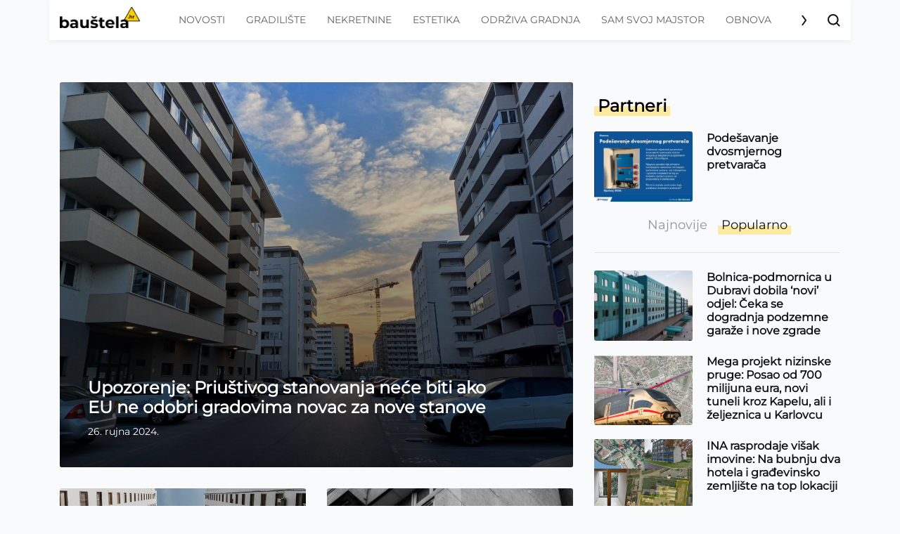

--- FILE ---
content_type: text/html; charset=UTF-8
request_url: https://baustela.hr/oznaka/kriza-stanovanja/
body_size: 15614
content:
<!DOCTYPE html>
<html class="no-js" lang="hr">
<head>
    <meta charset="UTF-8">
    <meta name="viewport" content="width=device-width, initial-scale=1, shrink-to-fit=no">

    <style>
        @font-face {
            font-family: 'Montserrat-special';
            font-style: normal;
            src: url('/app/themes/baustela-hr/assets/webfonts/Montserrat-VariableFont_wght.ttf');
        }
        @font-face {
            font-family: 'Montserrat-special';
            font-style: italic;
            src: url('/app/themes/baustela-hr/assets/webfonts/Montserrat-Italic-VariableFont_wght.ttf');
        }
    </style>
    <meta name='robots' content='index, follow, max-image-preview:large, max-snippet:-1, max-video-preview:-1' />

	<!-- This site is optimized with the Yoast SEO plugin v20.13 - https://yoast.com/wordpress/plugins/seo/ -->
	<title>&#039;kriza stanovanja&#039; - Bauštela.hr</title>
	<link rel="canonical" href="https://baustela.hr/oznaka/kriza-stanovanja/" />
	<meta property="og:locale" content="hr_HR" />
	<meta property="og:type" content="article" />
	<meta property="og:title" content="&#039;kriza stanovanja&#039; - Bauštela.hr" />
	<meta property="og:url" content="https://baustela.hr/oznaka/kriza-stanovanja/" />
	<meta property="og:site_name" content="Bauštela.hr" />
	<meta name="twitter:card" content="summary_large_image" />
	<meta name="twitter:site" content="@baustelahr" />
	<script type="application/ld+json" class="yoast-schema-graph">{"@context":"https://schema.org","@graph":[{"@type":"CollectionPage","@id":"https://baustela.hr/oznaka/kriza-stanovanja/","url":"https://baustela.hr/oznaka/kriza-stanovanja/","name":"'kriza stanovanja' - Bauštela.hr","isPartOf":{"@id":"https://baustela.hr/#website"},"primaryImageOfPage":{"@id":"https://baustela.hr/oznaka/kriza-stanovanja/#primaryimage"},"image":{"@id":"https://baustela.hr/oznaka/kriza-stanovanja/#primaryimage"},"thumbnailUrl":"https://baustela.hr/app/uploads/2024/08/zagrebacka-Ferenscica-3-scaled.jpg","breadcrumb":{"@id":"https://baustela.hr/oznaka/kriza-stanovanja/#breadcrumb"},"inLanguage":"hr"},{"@type":"ImageObject","inLanguage":"hr","@id":"https://baustela.hr/oznaka/kriza-stanovanja/#primaryimage","url":"https://baustela.hr/app/uploads/2024/08/zagrebacka-Ferenscica-3-scaled.jpg","contentUrl":"https://baustela.hr/app/uploads/2024/08/zagrebacka-Ferenscica-3-scaled.jpg","width":2560,"height":1920,"caption":"stambena zgrada, Ferenšćica | foto: Bauštela.hr"},{"@type":"BreadcrumbList","@id":"https://baustela.hr/oznaka/kriza-stanovanja/#breadcrumb","itemListElement":[{"@type":"ListItem","position":1,"name":"Početna stranica","item":"https://baustela.hr/"},{"@type":"ListItem","position":2,"name":"'kriza stanovanja'"}]},{"@type":"WebSite","@id":"https://baustela.hr/#website","url":"https://baustela.hr/","name":"Bauštela.hr","description":"Digitalni glas gradilišta","publisher":{"@id":"https://baustela.hr/#organization"},"alternateName":"Bauštela","potentialAction":[{"@type":"SearchAction","target":{"@type":"EntryPoint","urlTemplate":"https://baustela.hr/?s={search_term_string}"},"query-input":"required name=search_term_string"}],"inLanguage":"hr"},{"@type":"Organization","@id":"https://baustela.hr/#organization","name":"Bauštela.hr","alternateName":"Baušteča","url":"https://baustela.hr/","logo":{"@type":"ImageObject","inLanguage":"hr","@id":"https://baustela.hr/#/schema/logo/image/","url":"https://baustela.hr/app/uploads/2021/01/favicon-baustela-512x512-1.png","contentUrl":"https://baustela.hr/app/uploads/2021/01/favicon-baustela-512x512-1.png","width":512,"height":512,"caption":"Bauštela.hr"},"image":{"@id":"https://baustela.hr/#/schema/logo/image/"},"sameAs":["https://web.facebook.com/baustela.hr","https://twitter.com/baustelahr","https://www.instagram.com/baustela.hr/"]}]}</script>
	<!-- / Yoast SEO plugin. -->


<link rel="alternate" type="application/rss+xml" title="Bauštela.hr &raquo; &#039;kriza stanovanja&#039; Kanal oznaka" href="https://baustela.hr/oznaka/kriza-stanovanja/feed/" />
<script type="text/javascript">
/* <![CDATA[ */
window._wpemojiSettings = {"baseUrl":"https:\/\/s.w.org\/images\/core\/emoji\/14.0.0\/72x72\/","ext":".png","svgUrl":"https:\/\/s.w.org\/images\/core\/emoji\/14.0.0\/svg\/","svgExt":".svg","source":{"concatemoji":"https:\/\/baustela.hr\/wp\/wp-includes\/js\/wp-emoji-release.min.js"}};
/*! This file is auto-generated */
!function(i,n){var o,s,e;function c(e){try{var t={supportTests:e,timestamp:(new Date).valueOf()};sessionStorage.setItem(o,JSON.stringify(t))}catch(e){}}function p(e,t,n){e.clearRect(0,0,e.canvas.width,e.canvas.height),e.fillText(t,0,0);var t=new Uint32Array(e.getImageData(0,0,e.canvas.width,e.canvas.height).data),r=(e.clearRect(0,0,e.canvas.width,e.canvas.height),e.fillText(n,0,0),new Uint32Array(e.getImageData(0,0,e.canvas.width,e.canvas.height).data));return t.every(function(e,t){return e===r[t]})}function u(e,t,n){switch(t){case"flag":return n(e,"\ud83c\udff3\ufe0f\u200d\u26a7\ufe0f","\ud83c\udff3\ufe0f\u200b\u26a7\ufe0f")?!1:!n(e,"\ud83c\uddfa\ud83c\uddf3","\ud83c\uddfa\u200b\ud83c\uddf3")&&!n(e,"\ud83c\udff4\udb40\udc67\udb40\udc62\udb40\udc65\udb40\udc6e\udb40\udc67\udb40\udc7f","\ud83c\udff4\u200b\udb40\udc67\u200b\udb40\udc62\u200b\udb40\udc65\u200b\udb40\udc6e\u200b\udb40\udc67\u200b\udb40\udc7f");case"emoji":return!n(e,"\ud83e\udef1\ud83c\udffb\u200d\ud83e\udef2\ud83c\udfff","\ud83e\udef1\ud83c\udffb\u200b\ud83e\udef2\ud83c\udfff")}return!1}function f(e,t,n){var r="undefined"!=typeof WorkerGlobalScope&&self instanceof WorkerGlobalScope?new OffscreenCanvas(300,150):i.createElement("canvas"),a=r.getContext("2d",{willReadFrequently:!0}),o=(a.textBaseline="top",a.font="600 32px Arial",{});return e.forEach(function(e){o[e]=t(a,e,n)}),o}function t(e){var t=i.createElement("script");t.src=e,t.defer=!0,i.head.appendChild(t)}"undefined"!=typeof Promise&&(o="wpEmojiSettingsSupports",s=["flag","emoji"],n.supports={everything:!0,everythingExceptFlag:!0},e=new Promise(function(e){i.addEventListener("DOMContentLoaded",e,{once:!0})}),new Promise(function(t){var n=function(){try{var e=JSON.parse(sessionStorage.getItem(o));if("object"==typeof e&&"number"==typeof e.timestamp&&(new Date).valueOf()<e.timestamp+604800&&"object"==typeof e.supportTests)return e.supportTests}catch(e){}return null}();if(!n){if("undefined"!=typeof Worker&&"undefined"!=typeof OffscreenCanvas&&"undefined"!=typeof URL&&URL.createObjectURL&&"undefined"!=typeof Blob)try{var e="postMessage("+f.toString()+"("+[JSON.stringify(s),u.toString(),p.toString()].join(",")+"));",r=new Blob([e],{type:"text/javascript"}),a=new Worker(URL.createObjectURL(r),{name:"wpTestEmojiSupports"});return void(a.onmessage=function(e){c(n=e.data),a.terminate(),t(n)})}catch(e){}c(n=f(s,u,p))}t(n)}).then(function(e){for(var t in e)n.supports[t]=e[t],n.supports.everything=n.supports.everything&&n.supports[t],"flag"!==t&&(n.supports.everythingExceptFlag=n.supports.everythingExceptFlag&&n.supports[t]);n.supports.everythingExceptFlag=n.supports.everythingExceptFlag&&!n.supports.flag,n.DOMReady=!1,n.readyCallback=function(){n.DOMReady=!0}}).then(function(){return e}).then(function(){var e;n.supports.everything||(n.readyCallback(),(e=n.source||{}).concatemoji?t(e.concatemoji):e.wpemoji&&e.twemoji&&(t(e.twemoji),t(e.wpemoji)))}))}((window,document),window._wpemojiSettings);
/* ]]> */
</script>
<style id='wp-emoji-styles-inline-css' type='text/css'>

	img.wp-smiley, img.emoji {
		display: inline !important;
		border: none !important;
		box-shadow: none !important;
		height: 1em !important;
		width: 1em !important;
		margin: 0 0.07em !important;
		vertical-align: -0.1em !important;
		background: none !important;
		padding: 0 !important;
	}
</style>
<link rel='stylesheet' id='wp-block-library-css' href='https://baustela.hr/wp/wp-includes/css/dist/block-library/style.min.css' type='text/css' media='all' />
<link rel='stylesheet' id='awsm-ead-public-css' href='https://baustela.hr/app/plugins/embed-any-document/css/embed-public.min.css' type='text/css' media='all' />
<style id='classic-theme-styles-inline-css' type='text/css'>
/*! This file is auto-generated */
.wp-block-button__link{color:#fff;background-color:#32373c;border-radius:9999px;box-shadow:none;text-decoration:none;padding:calc(.667em + 2px) calc(1.333em + 2px);font-size:1.125em}.wp-block-file__button{background:#32373c;color:#fff;text-decoration:none}
</style>
<style id='global-styles-inline-css' type='text/css'>
body{--wp--preset--color--black: #000000;--wp--preset--color--cyan-bluish-gray: #abb8c3;--wp--preset--color--white: #ffffff;--wp--preset--color--pale-pink: #f78da7;--wp--preset--color--vivid-red: #cf2e2e;--wp--preset--color--luminous-vivid-orange: #ff6900;--wp--preset--color--luminous-vivid-amber: #fcb900;--wp--preset--color--light-green-cyan: #7bdcb5;--wp--preset--color--vivid-green-cyan: #00d084;--wp--preset--color--pale-cyan-blue: #8ed1fc;--wp--preset--color--vivid-cyan-blue: #0693e3;--wp--preset--color--vivid-purple: #9b51e0;--wp--preset--gradient--vivid-cyan-blue-to-vivid-purple: linear-gradient(135deg,rgba(6,147,227,1) 0%,rgb(155,81,224) 100%);--wp--preset--gradient--light-green-cyan-to-vivid-green-cyan: linear-gradient(135deg,rgb(122,220,180) 0%,rgb(0,208,130) 100%);--wp--preset--gradient--luminous-vivid-amber-to-luminous-vivid-orange: linear-gradient(135deg,rgba(252,185,0,1) 0%,rgba(255,105,0,1) 100%);--wp--preset--gradient--luminous-vivid-orange-to-vivid-red: linear-gradient(135deg,rgba(255,105,0,1) 0%,rgb(207,46,46) 100%);--wp--preset--gradient--very-light-gray-to-cyan-bluish-gray: linear-gradient(135deg,rgb(238,238,238) 0%,rgb(169,184,195) 100%);--wp--preset--gradient--cool-to-warm-spectrum: linear-gradient(135deg,rgb(74,234,220) 0%,rgb(151,120,209) 20%,rgb(207,42,186) 40%,rgb(238,44,130) 60%,rgb(251,105,98) 80%,rgb(254,248,76) 100%);--wp--preset--gradient--blush-light-purple: linear-gradient(135deg,rgb(255,206,236) 0%,rgb(152,150,240) 100%);--wp--preset--gradient--blush-bordeaux: linear-gradient(135deg,rgb(254,205,165) 0%,rgb(254,45,45) 50%,rgb(107,0,62) 100%);--wp--preset--gradient--luminous-dusk: linear-gradient(135deg,rgb(255,203,112) 0%,rgb(199,81,192) 50%,rgb(65,88,208) 100%);--wp--preset--gradient--pale-ocean: linear-gradient(135deg,rgb(255,245,203) 0%,rgb(182,227,212) 50%,rgb(51,167,181) 100%);--wp--preset--gradient--electric-grass: linear-gradient(135deg,rgb(202,248,128) 0%,rgb(113,206,126) 100%);--wp--preset--gradient--midnight: linear-gradient(135deg,rgb(2,3,129) 0%,rgb(40,116,252) 100%);--wp--preset--font-size--small: 13px;--wp--preset--font-size--medium: 20px;--wp--preset--font-size--large: 36px;--wp--preset--font-size--x-large: 42px;--wp--preset--spacing--20: 0.44rem;--wp--preset--spacing--30: 0.67rem;--wp--preset--spacing--40: 1rem;--wp--preset--spacing--50: 1.5rem;--wp--preset--spacing--60: 2.25rem;--wp--preset--spacing--70: 3.38rem;--wp--preset--spacing--80: 5.06rem;--wp--preset--shadow--natural: 6px 6px 9px rgba(0, 0, 0, 0.2);--wp--preset--shadow--deep: 12px 12px 50px rgba(0, 0, 0, 0.4);--wp--preset--shadow--sharp: 6px 6px 0px rgba(0, 0, 0, 0.2);--wp--preset--shadow--outlined: 6px 6px 0px -3px rgba(255, 255, 255, 1), 6px 6px rgba(0, 0, 0, 1);--wp--preset--shadow--crisp: 6px 6px 0px rgba(0, 0, 0, 1);}:where(.is-layout-flex){gap: 0.5em;}:where(.is-layout-grid){gap: 0.5em;}body .is-layout-flow > .alignleft{float: left;margin-inline-start: 0;margin-inline-end: 2em;}body .is-layout-flow > .alignright{float: right;margin-inline-start: 2em;margin-inline-end: 0;}body .is-layout-flow > .aligncenter{margin-left: auto !important;margin-right: auto !important;}body .is-layout-constrained > .alignleft{float: left;margin-inline-start: 0;margin-inline-end: 2em;}body .is-layout-constrained > .alignright{float: right;margin-inline-start: 2em;margin-inline-end: 0;}body .is-layout-constrained > .aligncenter{margin-left: auto !important;margin-right: auto !important;}body .is-layout-constrained > :where(:not(.alignleft):not(.alignright):not(.alignfull)){max-width: var(--wp--style--global--content-size);margin-left: auto !important;margin-right: auto !important;}body .is-layout-constrained > .alignwide{max-width: var(--wp--style--global--wide-size);}body .is-layout-flex{display: flex;}body .is-layout-flex{flex-wrap: wrap;align-items: center;}body .is-layout-flex > *{margin: 0;}body .is-layout-grid{display: grid;}body .is-layout-grid > *{margin: 0;}:where(.wp-block-columns.is-layout-flex){gap: 2em;}:where(.wp-block-columns.is-layout-grid){gap: 2em;}:where(.wp-block-post-template.is-layout-flex){gap: 1.25em;}:where(.wp-block-post-template.is-layout-grid){gap: 1.25em;}.has-black-color{color: var(--wp--preset--color--black) !important;}.has-cyan-bluish-gray-color{color: var(--wp--preset--color--cyan-bluish-gray) !important;}.has-white-color{color: var(--wp--preset--color--white) !important;}.has-pale-pink-color{color: var(--wp--preset--color--pale-pink) !important;}.has-vivid-red-color{color: var(--wp--preset--color--vivid-red) !important;}.has-luminous-vivid-orange-color{color: var(--wp--preset--color--luminous-vivid-orange) !important;}.has-luminous-vivid-amber-color{color: var(--wp--preset--color--luminous-vivid-amber) !important;}.has-light-green-cyan-color{color: var(--wp--preset--color--light-green-cyan) !important;}.has-vivid-green-cyan-color{color: var(--wp--preset--color--vivid-green-cyan) !important;}.has-pale-cyan-blue-color{color: var(--wp--preset--color--pale-cyan-blue) !important;}.has-vivid-cyan-blue-color{color: var(--wp--preset--color--vivid-cyan-blue) !important;}.has-vivid-purple-color{color: var(--wp--preset--color--vivid-purple) !important;}.has-black-background-color{background-color: var(--wp--preset--color--black) !important;}.has-cyan-bluish-gray-background-color{background-color: var(--wp--preset--color--cyan-bluish-gray) !important;}.has-white-background-color{background-color: var(--wp--preset--color--white) !important;}.has-pale-pink-background-color{background-color: var(--wp--preset--color--pale-pink) !important;}.has-vivid-red-background-color{background-color: var(--wp--preset--color--vivid-red) !important;}.has-luminous-vivid-orange-background-color{background-color: var(--wp--preset--color--luminous-vivid-orange) !important;}.has-luminous-vivid-amber-background-color{background-color: var(--wp--preset--color--luminous-vivid-amber) !important;}.has-light-green-cyan-background-color{background-color: var(--wp--preset--color--light-green-cyan) !important;}.has-vivid-green-cyan-background-color{background-color: var(--wp--preset--color--vivid-green-cyan) !important;}.has-pale-cyan-blue-background-color{background-color: var(--wp--preset--color--pale-cyan-blue) !important;}.has-vivid-cyan-blue-background-color{background-color: var(--wp--preset--color--vivid-cyan-blue) !important;}.has-vivid-purple-background-color{background-color: var(--wp--preset--color--vivid-purple) !important;}.has-black-border-color{border-color: var(--wp--preset--color--black) !important;}.has-cyan-bluish-gray-border-color{border-color: var(--wp--preset--color--cyan-bluish-gray) !important;}.has-white-border-color{border-color: var(--wp--preset--color--white) !important;}.has-pale-pink-border-color{border-color: var(--wp--preset--color--pale-pink) !important;}.has-vivid-red-border-color{border-color: var(--wp--preset--color--vivid-red) !important;}.has-luminous-vivid-orange-border-color{border-color: var(--wp--preset--color--luminous-vivid-orange) !important;}.has-luminous-vivid-amber-border-color{border-color: var(--wp--preset--color--luminous-vivid-amber) !important;}.has-light-green-cyan-border-color{border-color: var(--wp--preset--color--light-green-cyan) !important;}.has-vivid-green-cyan-border-color{border-color: var(--wp--preset--color--vivid-green-cyan) !important;}.has-pale-cyan-blue-border-color{border-color: var(--wp--preset--color--pale-cyan-blue) !important;}.has-vivid-cyan-blue-border-color{border-color: var(--wp--preset--color--vivid-cyan-blue) !important;}.has-vivid-purple-border-color{border-color: var(--wp--preset--color--vivid-purple) !important;}.has-vivid-cyan-blue-to-vivid-purple-gradient-background{background: var(--wp--preset--gradient--vivid-cyan-blue-to-vivid-purple) !important;}.has-light-green-cyan-to-vivid-green-cyan-gradient-background{background: var(--wp--preset--gradient--light-green-cyan-to-vivid-green-cyan) !important;}.has-luminous-vivid-amber-to-luminous-vivid-orange-gradient-background{background: var(--wp--preset--gradient--luminous-vivid-amber-to-luminous-vivid-orange) !important;}.has-luminous-vivid-orange-to-vivid-red-gradient-background{background: var(--wp--preset--gradient--luminous-vivid-orange-to-vivid-red) !important;}.has-very-light-gray-to-cyan-bluish-gray-gradient-background{background: var(--wp--preset--gradient--very-light-gray-to-cyan-bluish-gray) !important;}.has-cool-to-warm-spectrum-gradient-background{background: var(--wp--preset--gradient--cool-to-warm-spectrum) !important;}.has-blush-light-purple-gradient-background{background: var(--wp--preset--gradient--blush-light-purple) !important;}.has-blush-bordeaux-gradient-background{background: var(--wp--preset--gradient--blush-bordeaux) !important;}.has-luminous-dusk-gradient-background{background: var(--wp--preset--gradient--luminous-dusk) !important;}.has-pale-ocean-gradient-background{background: var(--wp--preset--gradient--pale-ocean) !important;}.has-electric-grass-gradient-background{background: var(--wp--preset--gradient--electric-grass) !important;}.has-midnight-gradient-background{background: var(--wp--preset--gradient--midnight) !important;}.has-small-font-size{font-size: var(--wp--preset--font-size--small) !important;}.has-medium-font-size{font-size: var(--wp--preset--font-size--medium) !important;}.has-large-font-size{font-size: var(--wp--preset--font-size--large) !important;}.has-x-large-font-size{font-size: var(--wp--preset--font-size--x-large) !important;}
.wp-block-navigation a:where(:not(.wp-element-button)){color: inherit;}
:where(.wp-block-post-template.is-layout-flex){gap: 1.25em;}:where(.wp-block-post-template.is-layout-grid){gap: 1.25em;}
:where(.wp-block-columns.is-layout-flex){gap: 2em;}:where(.wp-block-columns.is-layout-grid){gap: 2em;}
.wp-block-pullquote{font-size: 1.5em;line-height: 1.6;}
</style>
<link rel='stylesheet' id='main-css' href='https://baustela.hr/app/themes/baustela-hr//assets/dist/all.css?id=8ecb51f1fd144aa20541&#038;ver=6.4.1' type='text/css' media='all' />
<link rel='stylesheet' id='socialsnap-styles-css' href='https://baustela.hr/app/plugins/socialsnap-pro/assets/css/socialsnap.css' type='text/css' media='all' />
<script type="text/javascript" src="https://baustela.hr/wp/wp-includes/js/jquery/jquery.min.js" id="jquery-core-js"></script>
<script type="text/javascript" src="https://baustela.hr/wp/wp-includes/js/jquery/jquery-migrate.min.js" id="jquery-migrate-js"></script>
<script type="text/javascript" src="https://baustela.hr/app/plugins/stock-market-ticker/assets/stockdio-wp.js" id="customStockdioJs-js"></script>
<link rel="https://api.w.org/" href="https://baustela.hr/wp-json/" /><link rel="alternate" type="application/json" href="https://baustela.hr/wp-json/wp/v2/tags/16291" /><link rel="EditURI" type="application/rsd+xml" title="RSD" href="https://baustela.hr/wp/xmlrpc.php?rsd" />
<meta name="generator" content="WordPress 6.4.1" />
          <!-- Marfeel Code -->
<script type="text/javascript">
!function(){"use strict";function e(e){var t=!(arguments.length>1&&void 0!==arguments[1])||arguments[1],c=document.createElement("script");c.src=e,t?c.type="module":(c.async=!0,c.type="text/javascript",c.setAttribute("nomodule",""));var n=document.getElementsByTagName("script")[0];n.parentNode.insertBefore(c,n)}!function(t,c){!function(t,c,n){var a,o,r;n.accountId=c,null!==(a=t.marfeel)&&void 0!==a||(t.marfeel={}),null!==(o=(r=t.marfeel).cmd)&&void 0!==o||(r.cmd=[]),t.marfeel.config=n;var i="https://sdk.mrf.io/statics";e("".concat(i,"/marfeel-sdk.js?id=").concat(c),!0),e("".concat(i,"/marfeel-sdk.es5.js?id=").concat(c),!1)}(t,c,arguments.length>2&&void 0!==arguments[2]?arguments[2]:{})}(window,3337 /* AccountId */,{} /* Config */)}();
</script>
  <!-- Marfeel Code -->
        <!-- Facebook Pixel Code -->
        <script>
            !function(f,b,e,v,n,t,s)
            {if(f.fbq)return;n=f.fbq=function(){n.callMethod?
                n.callMethod.apply(n,arguments):n.queue.push(arguments)};
                if(!f._fbq)f._fbq=n;n.push=n;n.loaded=!0;n.version='2.0';
                n.queue=[];t=b.createElement(e);t.async=!0;
                t.src=v;s=b.getElementsByTagName(e)[0];
                s.parentNode.insertBefore(t,s)}(window, document,'script',
                'https://connect.facebook.net/hr_HR/fbevents.js');
            fbq('init', '799955867224780');
            fbq('track', 'PageView');
        </script>
        <!-- End Facebook Pixel Code -->

        <!-- (C)2000-2021 Gemius SA - gemiusPrism  / Wezel zbiorczy baustela.hr/Strona glowna serwisu -->
        <script type="text/javascript">
            <!--//--><![CDATA[//><!--
            var pp_gemius_identifier = 'ofhLyPOYdJgaSCPDr4Wb5GaGzbtZ4QNSOstP2X35Amv.I7';
            // lines below shouldn't be edited
            function gemius_pending(i) { window[i] = window[i] || function() {var x = window[i+'_pdata'] = window[i+'_pdata'] || []; x[x.length]=arguments;};};gemius_pending('gemius_hit'); gemius_pending('gemius_event'); gemius_pending('pp_gemius_hit'); gemius_pending('pp_gemius_event');(function(d,t) {try {var gt=d.createElement(t),s=d.getElementsByTagName(t)[0],l='http'+((location.protocol=='https:')?'s':''); gt.setAttribute('async','async');gt.setAttribute('defer','defer'); gt.src=l+'://hr.hit.gemius.pl/xgemius.js'; s.parentNode.insertBefore(gt,s);} catch (e) {}})(document,'script');
            //--><!]]>
        </script>

        <!-- Fathom - beautiful, simple website analytics -->
        <script src="https://cdn.usefathom.com/script.js" data-site="RSQHXRTW" defer></script>
        <!-- / Fathom -->

        <!--    {{site-name}}   -->
        <script type="text/javascript">
            /* <![CDATA[ */
            (function() {
                window.dm=window.dm||{AjaxData:[]};
                window.dm.AjaxEvent=function(et,d,ssid,ad){
                    dm.AjaxData.push({et:et,d:d,ssid:ssid,ad:ad});
                    if(typeof window.DotMetricsObj != 'undefined') {DotMetricsObj.onAjaxDataUpdate();}
                };
                var d=document,
                    h=d.getElementsByTagName('head')[0],
                    s=d.createElement('script');
                s.type='text/javascript';
                s.async=true;
                s.src='https://script.dotmetrics.net/door.js?id=15490';
                h.appendChild(s);
            }());
            /* ]]> */
        </script>

        <!-- Google Tag Manager -->
        <script>(function(w,d,s,l,i){w[l]=w[l]||[];w[l].push({'gtm.start':
                    new Date().getTime(),event:'gtm.js'});var f=d.getElementsByTagName(s)[0],
                j=d.createElement(s),dl=l!='dataLayer'?'&l='+l:'';j.async=true;j.src=
                'https://www.googletagmanager.com/gtm.js?id='+i+dl;f.parentNode.insertBefore(j,f);
            })(window,document,'script','dataLayer','GTM-PP9F8HJ');</script>
        <!-- End Google Tag Manager -->
                <!-- google adsense -->
        <script async src="https://pagead2.googlesyndication.com/pagead/js/adsbygoogle.js?client=ca-pub-5912898508548793"
                crossorigin="anonymous"></script>
        <script async src="https://securepubads.g.doubleclick.net/tag/js/gpt.js"></script>
        <script>
            window.googletag = window.googletag || {cmd: []};
            googletag.cmd.push(function() {
                googletag.pubads().addEventListener('slotRenderEnded', function (event) {
                    var name = event.slot.getAdUnitPath().split('/').pop();
                    if (name.indexOf('ticker') > -1 && !event.isEmpty && event.size[0] !== 1) {
                        var el = document.getElementById(event.slot.getSlotElementId());
                        var cross = document.createElement('a');
                        cross.id = 'close_button';
                        cross.innerHTML = '<svg xmlns="http://www.w3.org/2000/svg" height="3em" style="color: red;" viewBox="0 0 512 512"><!--! Font Awesome Free 6.4.2 by @fontawesome - https://fontawesome.com License - https://fontawesome.com/license (Commercial License) Copyright 2023 Fonticons, Inc. --><path d="M256 512A256 256 0 1 0 256 0a256 256 0 1 0 0 512zM175 175c9.4-9.4 24.6-9.4 33.9 0l47 47 47-47c9.4-9.4 24.6-9.4 33.9 0s9.4 24.6 0 33.9l-47 47 47 47c9.4 9.4 9.4 24.6 0 33.9s-24.6 9.4-33.9 0l-47-47-47 47c-9.4 9.4-24.6 9.4-33.9 0s-9.4-24.6 0-33.9l47-47-47-47c-9.4-9.4-9.4-24.6 0-33.9z"/></svg>';
                        cross.style.cssText ='position: absolute; color: red; z-index: 10001; left: auto; margin-top: -25px;';
                        cross.addEventListener('click', function(e) {
                            e.preventDefault();
                            el.style.display = 'none';
                            jQuery('.ticker').hide();
                        })
                        el.append(cross);
                        if ( (event.size[0] === 900 && event.size[1] === 600) || (event.size[0] === 320 && event.size[1] === 480) ) {
                            var p =jQuery('.ticker');
                                p.css('height', '100%')
                            p.css('background', 'rgba(0, 0, 0, 0.7)')
                            setTimeout(function() {
                                jQuery(jQuery('#' + event.slot.getSlotElementId()).parents('.ticker')[0]).hide();
                            }, 30000)
                        }
                    }
                });
            });
        </script>
        <script src="https://cdn.234doo.com/baustela.js"></script>
        <meta property="fb:app_id" content=""/><link rel="icon" href="https://baustela.hr/app/uploads/2021/01/cropped-large-favicon-baustela_novo-2-32x32.png" sizes="32x32" />
<link rel="icon" href="https://baustela.hr/app/uploads/2021/01/cropped-large-favicon-baustela_novo-2-192x192.png" sizes="192x192" />
<link rel="apple-touch-icon" href="https://baustela.hr/app/uploads/2021/01/cropped-large-favicon-baustela_novo-2-180x180.png" />
<meta name="msapplication-TileImage" content="https://baustela.hr/app/uploads/2021/01/cropped-large-favicon-baustela_novo-2-270x270.png" />
</head>
<body class="archive tag tag-kriza-stanovanja tag-16291">

        <!-- Google Tag Manager (noscript) -->
        <noscript><iframe src="https://www.googletagmanager.com/ns.html?id=GTM-PP9F8HJ"
                          height="0" width="0" style="display:none;visibility:hidden"></iframe></noscript>
        <!-- End Google Tag Manager (noscript) -->
        <noscript>
            <img height="1" width="1" src="https://www.facebook.com/tr?id=799955867224780&ev=PageView&noscript=1"/>
        </noscript>
        
<header class="header">
    <div class="container">
        <div class="d-flex align-items-center justify-content-between header-b desktop">
    <a href="https://baustela.hr" class="header--logo"></a>

    <div class="header--nav menu-b">
        <div class="nav-swiper swiper-container">
            <ul id="menu-main-menu" class="swiper-wrapper"><li id="menu-item-62" class="menu-item menu-item-type-taxonomy menu-item-object-category swiper-slide menu-item-62"><a href="https://baustela.hr/kategorija/novosti/">Novosti</a></li>
<li id="menu-item-64" class="menu-item menu-item-type-taxonomy menu-item-object-category swiper-slide menu-item-64"><a href="https://baustela.hr/kategorija/gradiliste/">Gradilište</a></li>
<li id="menu-item-65" class="menu-item menu-item-type-taxonomy menu-item-object-category swiper-slide menu-item-65"><a href="https://baustela.hr/kategorija/nekretnine/">Nekretnine</a></li>
<li id="menu-item-63" class="menu-item menu-item-type-taxonomy menu-item-object-category swiper-slide menu-item-63"><a href="https://baustela.hr/kategorija/estetika/">Estetika</a></li>
<li id="menu-item-66" class="menu-item menu-item-type-taxonomy menu-item-object-category swiper-slide menu-item-66"><a href="https://baustela.hr/kategorija/odrziva-gradnja/">Održiva gradnja</a></li>
<li id="menu-item-67" class="menu-item menu-item-type-taxonomy menu-item-object-category swiper-slide menu-item-67"><a href="https://baustela.hr/kategorija/sam-svoj-majstor/">Sam svoj majstor</a></li>
<li id="menu-item-68" class="menu-item menu-item-type-taxonomy menu-item-object-category swiper-slide menu-item-68"><a href="https://baustela.hr/kategorija/obnova/">Obnova</a></li>
<li class="swiper-slide"></li></ul>            <div class="nav-arrow-next"><i></i></div>
        </div>
    </div>

    <a class="header--search-trigger layout-b" data-toggle="collapse" href="#search-wrapper" role="button"
       aria-expanded="false" aria-controls="search-wrapper"></a>
</div>

<div class="d-flex align-items-center justify-content-between header-b mobile">
    <a class="header--search-trigger layout-b" data-toggle="collapse" href="#search-wrapper" role="button"
       aria-expanded="false" aria-controls="search-wrapper"></a>

    <a href="https://baustela.hr" class="header--logo"></a>

    <div class="header--nav menu-b">
        <button class="navbar-toggler collapsed" type="button">
            <span class="navbar-toggler-icon"></span>
        </button>

        <div class="mobile-navigation" id="mobile-navigation">
            <ul id="menu-main-menu-1" class="mobile-nav"><li itemscope="itemscope" itemtype="https://www.schema.org/SiteNavigationElement" class="menu-item menu-item-type-taxonomy menu-item-object-category menu-item-62 nav-item"><a title="Novosti" href="https://baustela.hr/kategorija/novosti/" class="nav-link">Novosti</a></li>
<li itemscope="itemscope" itemtype="https://www.schema.org/SiteNavigationElement" class="menu-item menu-item-type-taxonomy menu-item-object-category menu-item-64 nav-item"><a title="Gradilište" href="https://baustela.hr/kategorija/gradiliste/" class="nav-link">Gradilište</a></li>
<li itemscope="itemscope" itemtype="https://www.schema.org/SiteNavigationElement" class="menu-item menu-item-type-taxonomy menu-item-object-category menu-item-65 nav-item"><a title="Nekretnine" href="https://baustela.hr/kategorija/nekretnine/" class="nav-link">Nekretnine</a></li>
<li itemscope="itemscope" itemtype="https://www.schema.org/SiteNavigationElement" class="menu-item menu-item-type-taxonomy menu-item-object-category menu-item-63 nav-item"><a title="Estetika" href="https://baustela.hr/kategorija/estetika/" class="nav-link">Estetika</a></li>
<li itemscope="itemscope" itemtype="https://www.schema.org/SiteNavigationElement" class="menu-item menu-item-type-taxonomy menu-item-object-category menu-item-66 nav-item"><a title="Održiva gradnja" href="https://baustela.hr/kategorija/odrziva-gradnja/" class="nav-link">Održiva gradnja</a></li>
<li itemscope="itemscope" itemtype="https://www.schema.org/SiteNavigationElement" class="menu-item menu-item-type-taxonomy menu-item-object-category menu-item-67 nav-item"><a title="Sam svoj majstor" href="https://baustela.hr/kategorija/sam-svoj-majstor/" class="nav-link">Sam svoj majstor</a></li>
<li itemscope="itemscope" itemtype="https://www.schema.org/SiteNavigationElement" class="menu-item menu-item-type-taxonomy menu-item-object-category menu-item-68 nav-item"><a title="Obnova" href="https://baustela.hr/kategorija/obnova/" class="nav-link">Obnova</a></li>
</ul>        </div>
    </div>


</div>


    </div>

    
    <div class="collapse header--search-wrapper" id="search-wrapper">
        <div class="inner">
            <div class="container">
                <h2>Pretraga</h2>
                <form class="d-flex align-items-center search-form" method="get" action="https://baustela.hr">
                    <input type="text" class="form-control" placeholder="Unesi pojam za pretragu" name="s" value="">
                    <button type="submit" class="btn btn-primary">Traži</button>
                </form>
            </div>
        </div>

    </div>
</header>


<main>
    <div class="container">
        <div class="top-banner-wrapper">
            <div><div class="textwidget custom-html-widget"><div id="billboard_v1">
        <script>
            googletag.cmd.push(function() { googletag.display("billboard_v1"); });
        </script>
    </div></div></div>        </div>
    </div>
    <div class="container">
        <div class="row">
            <div class="col-lg-8">
                <section class="section section--articles-category">
                    <div class="section--body">
                        <div class="article-list">
                            <div class="row">
                                                                                                                                            <div class="col-12 article-list--item main-article">
    <article class="inner">
            <a href="https://baustela.hr/nekretnine/upozorenje-priustivog-stanovanja-nece-biti-ako-eu-ne-odobri-gradovima-novac-za-nove-stanove/" class="img">
                <img src="https://baustela.hr/app/uploads/2024/08/zagrebacka-Ferenscica-3-scaled.jpg" alt="">
            </a>
        <div class="text">
            <h2>
                <a href="https://baustela.hr/nekretnine/upozorenje-priustivog-stanovanja-nece-biti-ako-eu-ne-odobri-gradovima-novac-za-nove-stanove/">
                    Upozorenje: Priuštivog stanovanja neće biti ako EU ne odobri gradovima novac za nove stanove                </a>
            </h2>
            <span class="date">
                26. rujna 2024.            </span>
        </div>
    </article>
</div>
                                                                                                                                                                                    <div class="col-md-6 article-list--item">
    <article class="inner">
            <a href="https://baustela.hr/nekretnine/kriza-stanovanja-u-europi-strucnjaci-ju-povezuju-sa-porastom-desnice/" class="img">
                <img src="https://baustela.hr/app/uploads/2024/05/low-angle-massive-concrete-building-city_23-2148798667.jpg" alt="">
            </a>
<!--            <span class="label video"><i></i>-->
<!--                VIDEO-->
<!--            </span>-->
        <div class="text">
            <h3>
                <a href="https://baustela.hr/nekretnine/kriza-stanovanja-u-europi-strucnjaci-ju-povezuju-sa-porastom-desnice/">
                    Kriza stanovanja u Europi: Stručnjaci ju povezuju sa porastom desnice                </a>
            </h3>
            <div class="d-flex align-items-center">
                <span class="date">
                    12. svibnja 2024.                </span>
            </div>

        </div>
    </article>
</div>
                                                                                                                                                                                    <div class="col-md-6 article-list--item">
    <article class="inner">
            <a href="https://baustela.hr/gradiliste/kriza-socijalnog-stanovanja-u-londonu-fasada-nesigurna-na-skoro-2-000-stambenih-blokova/" class="img">
                <img src="https://baustela.hr/app/uploads/2024/04/Stockwell-London.jpeg" alt="">
            </a>
<!--            <span class="label video"><i></i>-->
<!--                VIDEO-->
<!--            </span>-->
        <div class="text">
            <h3>
                <a href="https://baustela.hr/gradiliste/kriza-socijalnog-stanovanja-u-londonu-fasada-nesigurna-na-skoro-2-000-stambenih-blokova/">
                    &#8216;Kriza socijalnog stanovanja&#8217; u Londonu: Fasada nesigurna na skoro 2.000 stambenih blokova                </a>
            </h3>
            <div class="d-flex align-items-center">
                <span class="date">
                    8. travnja 2024.                </span>
            </div>

        </div>
    </article>
</div>
                                                                                                                                    </div>
                        </div>
                    </div>
                    <div class="section--foot">
                                            </div>
                </section>
            </div>
            <div class="col-lg-4">
                <aside class="aside">
                    <div class="widget_text aside--section"><div class="textwidget custom-html-widget"><div id="sidebar_v1"></div></div></div><div class="aside--section aside--articles">
    <div class="section--head px-4 px-lg-0">

        <a href="https://baustela.hr/kategorija/partneri/">
            <h2 class="section--title">Partneri</h2>
        </a>
    </div>
    <div class="section--body">
                <div class="article-list--item">
            <article class="inner">

                <a href="https://baustela.hr/sam-svoj-majstor/podesavanje-dvosmjernog-pretvaraca/" class="img">
                    <img src="https://baustela.hr/app/uploads/2026/01/Dvosmjerni-pretvarac_1-scaled.jpg" alt="">
                </a>

                <div class="text">
                    <h3>
                        <a href="https://baustela.hr/sam-svoj-majstor/podesavanje-dvosmjernog-pretvaraca/">Podešavanje dvosmjernog pretvarača</a>
                    </h3>
                </div>
            </article>
        </div>
            </div>
</div>

<div class="aside--section aside--articles featured-posts-widget" data-itemCount="4">
    <ul class="nav nav-tabs">
                                                <li>
                    <a data-toggle="tab" href="#latest" class="" data-link="https://baustela.hr/najnovije/" data-component="featured-link">
                        Najnovije                    </a>
                </li>
                                                            <li>
                    <a data-toggle="tab" href="#popular" class="active" >
                        Popularno                    </a>
                </li>
                        </ul>
    <div class="tab-content loading">
                                    <div class="articles-list tab-pane fade "
                     id="latest">
                                            <div class="article-list--item">
                            <article class="inner">

                                <div class="img"></div>

                                <div class="text">
                                                                          <div class="line"></div>
                                                                          <div class="line"></div>
                                                                          <div class="line"></div>
                                                                          <div class="line"></div>
                                                                    </div>
                            </article>
                        </div>
                                            <div class="article-list--item">
                            <article class="inner">

                                <div class="img"></div>

                                <div class="text">
                                                                          <div class="line"></div>
                                                                          <div class="line"></div>
                                                                          <div class="line"></div>
                                                                          <div class="line"></div>
                                                                    </div>
                            </article>
                        </div>
                                            <div class="article-list--item">
                            <article class="inner">

                                <div class="img"></div>

                                <div class="text">
                                                                          <div class="line"></div>
                                                                          <div class="line"></div>
                                                                          <div class="line"></div>
                                                                          <div class="line"></div>
                                                                    </div>
                            </article>
                        </div>
                                            <div class="article-list--item">
                            <article class="inner">

                                <div class="img"></div>

                                <div class="text">
                                                                          <div class="line"></div>
                                                                          <div class="line"></div>
                                                                          <div class="line"></div>
                                                                          <div class="line"></div>
                                                                    </div>
                            </article>
                        </div>
                                    </div>
                                                <div class="articles-list tab-pane fade show active"
                     id="popular">
                                            <div class="article-list--item">
                            <article class="inner">

                                <div class="img"></div>

                                <div class="text">
                                                                          <div class="line"></div>
                                                                          <div class="line"></div>
                                                                          <div class="line"></div>
                                                                          <div class="line"></div>
                                                                    </div>
                            </article>
                        </div>
                                            <div class="article-list--item">
                            <article class="inner">

                                <div class="img"></div>

                                <div class="text">
                                                                          <div class="line"></div>
                                                                          <div class="line"></div>
                                                                          <div class="line"></div>
                                                                          <div class="line"></div>
                                                                    </div>
                            </article>
                        </div>
                                            <div class="article-list--item">
                            <article class="inner">

                                <div class="img"></div>

                                <div class="text">
                                                                          <div class="line"></div>
                                                                          <div class="line"></div>
                                                                          <div class="line"></div>
                                                                          <div class="line"></div>
                                                                    </div>
                            </article>
                        </div>
                                            <div class="article-list--item">
                            <article class="inner">

                                <div class="img"></div>

                                <div class="text">
                                                                          <div class="line"></div>
                                                                          <div class="line"></div>
                                                                          <div class="line"></div>
                                                                          <div class="line"></div>
                                                                    </div>
                            </article>
                        </div>
                                    </div>
                        </div>
</div>
<div class="widget_text aside--section"><div class="textwidget custom-html-widget"><div id="sidebar_v2"></div></div></div><div class="aside--section aside--articles">
    <div class="section--head px-4 px-lg-0">

        <a href="https://baustela.hr/kategorija/sam-svoj-majstor/">
            <h2 class="section--title">Sam svoj majstor</h2>
        </a>
    </div>
    <div class="section--body">
                <div class="article-list--item">
            <article class="inner">

                <a href="https://baustela.hr/sam-svoj-majstor/podesavanje-dvosmjernog-pretvaraca/" class="img">
                    <img src="https://baustela.hr/app/uploads/2026/01/Dvosmjerni-pretvarac_1-scaled.jpg" alt="">
                </a>

                <div class="text">
                    <h3>
                        <a href="https://baustela.hr/sam-svoj-majstor/podesavanje-dvosmjernog-pretvaraca/">Podešavanje dvosmjernog pretvarača</a>
                    </h3>
                </div>
            </article>
        </div>
                <div class="article-list--item">
            <article class="inner">

                <a href="https://baustela.hr/sam-svoj-majstor/tajne-profesionalnog-zbukanja-kako-postici-savrsenu-povrsinu-koja-traje-godinama/" class="img">
                    <img src="https://baustela.hr/app/uploads/2026/01/Lukaku-2026-01-15T162100.451.png" alt="">
                </a>

                <div class="text">
                    <h3>
                        <a href="https://baustela.hr/sam-svoj-majstor/tajne-profesionalnog-zbukanja-kako-postici-savrsenu-povrsinu-koja-traje-godinama/">Tajne profesionalnog žbukanja: Kako postići savršenu površinu koja traje godinama</a>
                    </h3>
                </div>
            </article>
        </div>
                <div class="article-list--item">
            <article class="inner">

                <a href="https://baustela.hr/sam-svoj-majstor/zidarske-linije-tradicionalno-rjesenje-za-preciznu-gradnju-koje-i-dalje-vole-svi/" class="img">
                    <img src="https://baustela.hr/app/uploads/2026/01/Lukaku-48.jpg" alt="">
                </a>

                <div class="text">
                    <h3>
                        <a href="https://baustela.hr/sam-svoj-majstor/zidarske-linije-tradicionalno-rjesenje-za-preciznu-gradnju-koje-i-dalje-vole-svi/">Zidarske linije: Tradicionalno rješenje za preciznu gradnju koje i dalje vole svi</a>
                    </h3>
                </div>
            </article>
        </div>
                <div class="article-list--item">
            <article class="inner">

                <a href="https://baustela.hr/sam-svoj-majstor/baustelsko-ciscenje-prilaza-ovo-je-dobio-od-zene-na-poklon-i-odmah-se-bacio-na-mrski-posao/" class="img">
                    <img src="https://baustela.hr/app/uploads/2026/01/mini_ralica2_cropped.jpg" alt="">
                </a>

                <div class="text">
                    <h3>
                        <a href="https://baustela.hr/sam-svoj-majstor/baustelsko-ciscenje-prilaza-ovo-je-dobio-od-zene-na-poklon-i-odmah-se-bacio-na-mrski-posao/">Bauštelsko čišćenje prilaza: Ovo je dobio od žene na poklon i odmah se bacio na mrski posao</a>
                    </h3>
                </div>
            </article>
        </div>
            </div>
</div>

<div class="aside--section aside--articles">
    <div class="section--head px-4 px-lg-0">

        <a href="https://baustela.hr/kategorija/nekretnine/">
            <h2 class="section--title">Nekretnine</h2>
        </a>
    </div>
    <div class="section--body">
                <div class="article-list--item">
            <article class="inner">

                <a href="https://baustela.hr/nekretnine/nova-anketa-koliko-je-kostao-kvadrat-vaseg-stana/" class="img">
                    <img src="https://baustela.hr/app/uploads/2025/05/stambena-zgrada-1-scaled.jpg" alt="">
                </a>

                <div class="text">
                    <h3>
                        <a href="https://baustela.hr/nekretnine/nova-anketa-koliko-je-kostao-kvadrat-vaseg-stana/">Nova anketa: Koliko je koštao kvadrat vašeg stana?</a>
                    </h3>
                </div>
            </article>
        </div>
                <div class="article-list--item">
            <article class="inner">

                <a href="https://baustela.hr/nekretnine/ina-rasprodaje-visak-imovine-na-bubnju-dva-hotela-i-gradevinsko-zemljiste-na-top-lokaciji/" class="img">
                    <img src="https://baustela.hr/app/uploads/2026/01/INA-nekretnine.jpg" alt="">
                </a>

                <div class="text">
                    <h3>
                        <a href="https://baustela.hr/nekretnine/ina-rasprodaje-visak-imovine-na-bubnju-dva-hotela-i-gradevinsko-zemljiste-na-top-lokaciji/">INA rasprodaje višak imovine: Na bubnju dva hotela i građevinsko zemljište na top lokaciji</a>
                    </h3>
                </div>
            </article>
        </div>
                <div class="article-list--item">
            <article class="inner">

                <a href="https://baustela.hr/nekretnine/stanovi-se-grade-kao-da-sutra-ne-postoji-samo-u-jednom-mjesecu-za-njih-1-632-zatrazena-dozvola/" class="img">
                    <img src="https://baustela.hr/app/uploads/2026/01/novogradnja-scaled.jpg" alt="">
                </a>

                <div class="text">
                    <h3>
                        <a href="https://baustela.hr/nekretnine/stanovi-se-grade-kao-da-sutra-ne-postoji-samo-u-jednom-mjesecu-za-njih-1-632-zatrazena-dozvola/">Stanovi se grade kao da sutra ne postoji: Samo u jednom mjesecu za njih 1.632 zatražena dozvola</a>
                    </h3>
                </div>
            </article>
        </div>
            </div>
</div>

<div id="totalpoll-latest-totalpoll" class="widget widget_latest-totalpoll aside--section aside--survey"><div class="heading"><a href="https://baustela.hr/polls/" target="_blank"><h2 class="aside--title widgettitle"><i></i>Anketa</h2></a></div><link rel='stylesheet' id='totalpoll-338986f4169ed8e88038e9d5561e60c8-css' href='https://baustela.hr/app/cache/totalpoll/css/338986f4169ed8e88038e9d5561e60c8.css' type='text/css' media='all' />
<div id="totalpoll-id-338986f4169ed8e88038e9d5561e60c8" class="totalpoll-poll-container" data-id="61811" data-max-selection="1" data-transition-type="fade" data-template="default"><form method="post" novalidate class="totalpoll-view-vote" itemscope itemtype="http://schema.org/Question"><input type="hidden" name="totalpoll[id]" value="61811"><input type="hidden" name="totalpoll[page]" value="1"><input type="hidden" name="totalpoll[view]" value="vote"><h4 data-tp-question class="totalpoll-question" itemprop="name">Koliko je koštao kvadrat vašeg stana?</h4><div data-tp-choices class="totalpoll-choices"><label data-tp-choice class="totalpoll-choice totalpoll-choice-text last-in-row" itemprop="suggestedAnswer" itemscope itemtype="http://schema.org/Answer"><div class="totalpoll-choice-container"><div class="totalpoll-choice-checkbox-container"><input type="radio" name="totalpoll[choices][]" value="0" class="totalpoll-choice-checkbox"></div><div class="totalpoll-choice-content"><div class="totalpoll-choice-label" itemprop="text">do 1.000 eura</div></div></div></label><div class="totalpoll-choice-separator"></div><label data-tp-choice class="totalpoll-choice totalpoll-choice-text last-in-row" itemprop="suggestedAnswer" itemscope itemtype="http://schema.org/Answer"><div class="totalpoll-choice-container"><div class="totalpoll-choice-checkbox-container"><input type="radio" name="totalpoll[choices][]" value="1" class="totalpoll-choice-checkbox"></div><div class="totalpoll-choice-content"><div class="totalpoll-choice-label" itemprop="text">od 1.000 do 1.500 eura</div></div></div></label><div class="totalpoll-choice-separator"></div><label data-tp-choice class="totalpoll-choice totalpoll-choice-text last-in-row" itemprop="suggestedAnswer" itemscope itemtype="http://schema.org/Answer"><div class="totalpoll-choice-container"><div class="totalpoll-choice-checkbox-container"><input type="radio" name="totalpoll[choices][]" value="2" class="totalpoll-choice-checkbox"></div><div class="totalpoll-choice-content"><div class="totalpoll-choice-label" itemprop="text">od 1.500 do 2.000 eura</div></div></div></label><div class="totalpoll-choice-separator"></div><label data-tp-choice class="totalpoll-choice totalpoll-choice-text last-in-row" itemprop="suggestedAnswer" itemscope itemtype="http://schema.org/Answer"><div class="totalpoll-choice-container"><div class="totalpoll-choice-checkbox-container"><input type="radio" name="totalpoll[choices][]" value="3" class="totalpoll-choice-checkbox"></div><div class="totalpoll-choice-content"><div class="totalpoll-choice-label" itemprop="text">od 2.000 do 3.000 eura</div></div></div></label><div class="totalpoll-choice-separator"></div><label data-tp-choice class="totalpoll-choice totalpoll-choice-text last-in-row" itemprop="suggestedAnswer" itemscope itemtype="http://schema.org/Answer"><div class="totalpoll-choice-container"><div class="totalpoll-choice-checkbox-container"><input type="radio" name="totalpoll[choices][]" value="4" class="totalpoll-choice-checkbox"></div><div class="totalpoll-choice-content"><div class="totalpoll-choice-label" itemprop="text">više od 3.000 eura</div></div></div></label></div><div class="totalpoll-buttons"><button name="totalpoll[action]" value="results" class="totalpoll-button totalpoll-button-link totalpoll-button-results">Rezultati</button><button name="totalpoll[action]" value="vote" class="totalpoll-button totalpoll-button-primary totalpoll-button-vote">Glasuj</button></div></form></div></div><div class="aside--section"><div class="heading"><h2 class="aside--title">Tagovi</h2></div><div class="tagcloud"><a href="https://baustela.hr/oznaka/apn/" class="tag-cloud-link tag-link-299 tag-link-position-1" style="font-size: 9.5964912280702pt;" aria-label="APN (90 stavki)">APN</a>
<a href="https://baustela.hr/oznaka/ardijan-karlo-gashi/" class="tag-cloud-link tag-link-14111 tag-link-position-2" style="font-size: 8.7368421052632pt;" aria-label="ardijan karlo gashi (76 stavki)">ardijan karlo gashi</a>
<a href="https://baustela.hr/oznaka/arhitektura/" class="tag-cloud-link tag-link-24 tag-link-position-3" style="font-size: 11.80701754386pt;" aria-label="ARHITEKTURA (136 stavki)">ARHITEKTURA</a>
<a href="https://baustela.hr/oznaka/banovina/" class="tag-cloud-link tag-link-237 tag-link-position-4" style="font-size: 8pt;" aria-label="banovina (67 stavki)">banovina</a>
<a href="https://baustela.hr/oznaka/baustela-hr/" class="tag-cloud-link tag-link-208 tag-link-position-5" style="font-size: 9.2280701754386pt;" aria-label="bauštela.hr (85 stavki)">bauštela.hr</a>
<a href="https://baustela.hr/oznaka/branko-bacic/" class="tag-cloud-link tag-link-11237 tag-link-position-6" style="font-size: 9.9649122807018pt;" aria-label="branko bačić (96 stavki)">branko bačić</a>
<a href="https://baustela.hr/oznaka/crna-kronika/" class="tag-cloud-link tag-link-6301 tag-link-position-7" style="font-size: 10.947368421053pt;" aria-label="crna kronika (117 stavki)">crna kronika</a>
<a href="https://baustela.hr/oznaka/drzavne-nekretnine/" class="tag-cloud-link tag-link-1092 tag-link-position-8" style="font-size: 10.456140350877pt;" aria-label="državne nekretnine (106 stavki)">državne nekretnine</a>
<a href="https://baustela.hr/oznaka/drzavni-zavod-za-statistiku/" class="tag-cloud-link tag-link-995 tag-link-position-9" style="font-size: 10.456140350877pt;" aria-label="državni zavod za statistiku (106 stavki)">državni zavod za statistiku</a>
<a href="https://baustela.hr/oznaka/dubrovnik/" class="tag-cloud-link tag-link-580 tag-link-position-10" style="font-size: 10.824561403509pt;" aria-label="dubrovnik (115 stavki)">dubrovnik</a>
<a href="https://baustela.hr/oznaka/dzs/" class="tag-cloud-link tag-link-2524 tag-link-position-11" style="font-size: 10.824561403509pt;" aria-label="DZS (114 stavki)">DZS</a>
<a href="https://baustela.hr/oznaka/energetska-obnova/" class="tag-cloud-link tag-link-647 tag-link-position-12" style="font-size: 9.3508771929825pt;" aria-label="energetska obnova (86 stavki)">energetska obnova</a>
<a href="https://baustela.hr/oznaka/foto-dana/" class="tag-cloud-link tag-link-241 tag-link-position-13" style="font-size: 22pt;" aria-label="foto dana (928 stavki)">foto dana</a>
<a href="https://baustela.hr/oznaka/fuseri/" class="tag-cloud-link tag-link-10867 tag-link-position-14" style="font-size: 16.473684210526pt;" aria-label="fušeri (329 stavki)">fušeri</a>
<a href="https://baustela.hr/oznaka/fuseri-i-ostali-sportasi/" class="tag-cloud-link tag-link-10326 tag-link-position-15" style="font-size: 11.561403508772pt;" aria-label="fušeri i ostali sportaši (132 stavke)">fušeri i ostali sportaši</a>
<a href="https://baustela.hr/oznaka/gradiliste/" class="tag-cloud-link tag-link-196 tag-link-position-16" style="font-size: 12.298245614035pt;" aria-label="gradilište (151 stavka)">gradilište</a>
<a href="https://baustela.hr/oznaka/grad-osijek/" class="tag-cloud-link tag-link-2249 tag-link-position-17" style="font-size: 9.719298245614pt;" aria-label="grad osijek (93 stavke)">grad osijek</a>
<a href="https://baustela.hr/oznaka/grad-rijeka/" class="tag-cloud-link tag-link-3288 tag-link-position-18" style="font-size: 8.4912280701754pt;" aria-label="grad rijeka (73 stavke)">grad rijeka</a>
<a href="https://baustela.hr/oznaka/grad-split/" class="tag-cloud-link tag-link-2662 tag-link-position-19" style="font-size: 11.438596491228pt;" aria-label="grad split (127 stavki)">grad split</a>
<a href="https://baustela.hr/oznaka/grad-zagreb/" class="tag-cloud-link tag-link-186 tag-link-position-20" style="font-size: 16.350877192982pt;" aria-label="grad zagreb (321 stavka)">grad zagreb</a>
<a href="https://baustela.hr/oznaka/hrvatske-autoceste/" class="tag-cloud-link tag-link-2076 tag-link-position-21" style="font-size: 8.859649122807pt;" aria-label="hrvatske autoceste (78 stavki)">hrvatske autoceste</a>
<a href="https://baustela.hr/oznaka/hrvatske-ceste/" class="tag-cloud-link tag-link-1594 tag-link-position-22" style="font-size: 14.631578947368pt;" aria-label="hrvatske ceste (231 stavka)">hrvatske ceste</a>
<a href="https://baustela.hr/oznaka/hz-infrastruktura/" class="tag-cloud-link tag-link-1194 tag-link-position-23" style="font-size: 9.4736842105263pt;" aria-label="hž infrastruktura (89 stavki)">hž infrastruktura</a>
<a href="https://baustela.hr/oznaka/istra/" class="tag-cloud-link tag-link-34 tag-link-position-24" style="font-size: 8pt;" aria-label="istra (66 stavki)">istra</a>
<a href="https://baustela.hr/oznaka/majstori/" class="tag-cloud-link tag-link-6002 tag-link-position-25" style="font-size: 16.59649122807pt;" aria-label="majstori (334 stavke)">majstori</a>
<a href="https://baustela.hr/oznaka/ministarstvo-prostornog-uredenja-graditeljstva-i-drzavne-imovine/" class="tag-cloud-link tag-link-8252 tag-link-position-26" style="font-size: 9.2280701754386pt;" aria-label="ministarstvo prostornog uređenja graditeljstva i državne imovine (85 stavki)">ministarstvo prostornog uređenja graditeljstva i državne imovine</a>
<a href="https://baustela.hr/oznaka/natjecaj/" class="tag-cloud-link tag-link-588 tag-link-position-27" style="font-size: 8pt;" aria-label="natječaj (66 stavki)">natječaj</a>
<a href="https://baustela.hr/oznaka/nekretnine/" class="tag-cloud-link tag-link-83 tag-link-position-28" style="font-size: 11.070175438596pt;" aria-label="nekretnine (118 stavki)">nekretnine</a>
<a href="https://baustela.hr/oznaka/obnova/" class="tag-cloud-link tag-link-47 tag-link-position-29" style="font-size: 18.19298245614pt;" aria-label="obnova (456 stavki)">obnova</a>
<a href="https://baustela.hr/oznaka/odrziva-gradnja/" class="tag-cloud-link tag-link-176 tag-link-position-30" style="font-size: 8.4912280701754pt;" aria-label="održiva gradnja (73 stavke)">održiva gradnja</a>
<a href="https://baustela.hr/oznaka/osijek/" class="tag-cloud-link tag-link-130 tag-link-position-31" style="font-size: 13.280701754386pt;" aria-label="osijek (179 stavki)">osijek</a>
<a href="https://baustela.hr/oznaka/potres/" class="tag-cloud-link tag-link-33 tag-link-position-32" style="font-size: 15.614035087719pt;" aria-label="potres (281 stavka)">potres</a>
<a href="https://baustela.hr/oznaka/pula/" class="tag-cloud-link tag-link-982 tag-link-position-33" style="font-size: 9.4736842105263pt;" aria-label="pula (88 stavki)">pula</a>
<a href="https://baustela.hr/oznaka/rekonstrukcija/" class="tag-cloud-link tag-link-216 tag-link-position-34" style="font-size: 8.1228070175439pt;" aria-label="rekonstrukcija (68 stavki)">rekonstrukcija</a>
<a href="https://baustela.hr/oznaka/rijeka/" class="tag-cloud-link tag-link-77 tag-link-position-35" style="font-size: 10.947368421053pt;" aria-label="rijeka (117 stavki)">rijeka</a>
<a href="https://baustela.hr/oznaka/sam-svoj-majstor/" class="tag-cloud-link tag-link-145 tag-link-position-36" style="font-size: 8.1228070175439pt;" aria-label="sam svoj majstor (68 stavki)">sam svoj majstor</a>
<a href="https://baustela.hr/oznaka/sisak/" class="tag-cloud-link tag-link-333 tag-link-position-37" style="font-size: 9.3508771929825pt;" aria-label="sisak (86 stavki)">sisak</a>
<a href="https://baustela.hr/oznaka/split/" class="tag-cloud-link tag-link-180 tag-link-position-38" style="font-size: 13.280701754386pt;" aria-label="split (179 stavki)">split</a>
<a href="https://baustela.hr/oznaka/stadion/" class="tag-cloud-link tag-link-509 tag-link-position-39" style="font-size: 9.1052631578947pt;" aria-label="stadion (83 stavke)">stadion</a>
<a href="https://baustela.hr/oznaka/strabag/" class="tag-cloud-link tag-link-4066 tag-link-position-40" style="font-size: 9.3508771929825pt;" aria-label="strabag (86 stavki)">strabag</a>
<a href="https://baustela.hr/oznaka/tomislav-tomasevic/" class="tag-cloud-link tag-link-978 tag-link-position-41" style="font-size: 12.175438596491pt;" aria-label="tomislav tomašević (147 stavki)">tomislav tomašević</a>
<a href="https://baustela.hr/oznaka/vlada-rh/" class="tag-cloud-link tag-link-2742 tag-link-position-42" style="font-size: 8.1228070175439pt;" aria-label="vlada rh (68 stavki)">vlada rh</a>
<a href="https://baustela.hr/oznaka/zadar/" class="tag-cloud-link tag-link-772 tag-link-position-43" style="font-size: 8.6140350877193pt;" aria-label="zadar (75 stavki)">zadar</a>
<a href="https://baustela.hr/oznaka/zagreb/" class="tag-cloud-link tag-link-155 tag-link-position-44" style="font-size: 19.052631578947pt;" aria-label="zagreb (539 stavki)">zagreb</a>
<a href="https://baustela.hr/oznaka/sibenik/" class="tag-cloud-link tag-link-194 tag-link-position-45" style="font-size: 9.3508771929825pt;" aria-label="šibenik (87 stavki)">šibenik</a></div>
</div>    <div class="aside--section aside--videos">
        <div class="heading">
                                        <h2 class="aside--title">
                    <a href="https://www.youtube.com/channel/UCvtOvAD2mxCtmpM-oIpgDNA" target="_blank">
                        <i></i>
                    </a>
                    Video</h2>
                <a href="https://www.youtube.com/channel/UCvtOvAD2mxCtmpM-oIpgDNA" target="_blank">
                    <img src="https://baustela.hr/app/themes/baustela-hr/assets/img/yt-logo.png" width="64" alt="">
                </a>
                    </div>
        <div class="videos-list">
                            <div class="videos-list--item">
                    <iframe id="ytplayer" type="text/html" width="300" height="150"
                            src="https://www.youtube.com/embed/5BqYQ3tm7bY?controls=0"
                            frameborder="0" allowfullscreen></iframe>
                </div>
                    </div>
    </div>
                </aside>
            </div>
        </div>
    </div>
</main>


<div class="side-banner-wrapper side-banner-left">
    <div id="wallpaper_left">
        <script>
            googletag.cmd.push(function() { googletag.display("wallpaper_left"); });
        </script>
    </div>
</div>
<div class="side-banner-wrapper side-banner-right">
    <div id="wallpaper_right">
        <script>
            googletag.cmd.push(function() { googletag.display("wallpaper_right"); });
        </script>
    </div>
</div>

<footer class="footer">
    <div class="d-none d-md-block"> <!-- Desktop footer -->
        <div class="footer--top">
            <div class="container">
                <a href="#" class="scroll-top" id="scroll-top"></a>
                <div class="row justify-content-between">
                    <div class="col-lg-2">
                        <a href="https://baustela.hr" class="logo"></a>
                                                    <p>Digitalni glas gradilišta</p>
                                            </div>

                    <div class="col-lg-6">
                        <div class="row">
                            <div class="col-3">
                                <ul id="menu-bottom-a" class="nav flex-column"><li id="menu-item-322" class="menu-item menu-item-type-taxonomy menu-item-object-category menu-item-322"><a href="https://baustela.hr/kategorija/novosti/">Novosti</a></li>
<li id="menu-item-323" class="menu-item menu-item-type-taxonomy menu-item-object-category menu-item-323"><a href="https://baustela.hr/kategorija/gradiliste/">Gradilište</a></li>
<li id="menu-item-320" class="menu-item menu-item-type-taxonomy menu-item-object-category menu-item-320"><a href="https://baustela.hr/kategorija/nekretnine/">Nekretnine</a></li>
<li id="menu-item-325" class="menu-item menu-item-type-taxonomy menu-item-object-category menu-item-325"><a href="https://baustela.hr/kategorija/estetika/">Estetika</a></li>
</ul>
                            </div>
                            <div class="col-3">
                                <ul id="menu-bottom-b" class="nav flex-column"><li id="menu-item-327" class="menu-item menu-item-type-taxonomy menu-item-object-category menu-item-327"><a href="https://baustela.hr/kategorija/odrziva-gradnja/">Održiva gradnja</a></li>
<li id="menu-item-326" class="menu-item menu-item-type-taxonomy menu-item-object-category menu-item-326"><a href="https://baustela.hr/kategorija/sam-svoj-majstor/">Sam svoj majstor</a></li>
<li id="menu-item-328" class="menu-item menu-item-type-taxonomy menu-item-object-category menu-item-328"><a href="https://baustela.hr/kategorija/obnova/">Obnova</a></li>
</ul>                            </div>
                            <div class="col-6">
                                                            </div>
                        </div>
                    </div>

                    <div class="col-lg-2">
                        <ul class="social-links nav justify-content-end">
                                                        <li>
                                <a target="_blank" href="https://www.facebook.com/baustela.hr">
                                    <i class="fab fa-facebook-square"></i>
                                </a>
                            </li>
                                                                                        <li>
                                    <a target="_blank" href="https://www.instagram.com/baustela.hr">
                                        <i class="fab fa-instagram"></i>
                                    </a>
                                </li>
                                                                                        <li>
                                    <a target="_blank" href="https://twitter.com/baustelahr">
                                        <i class="fab fa-twitter"></i>
                                    </a>
                                </li>
                                                                                        <li>
                                    <a target="_blank" href="https://www.youtube.com/channel/UCvtOvAD2mxCtmpM-oIpgDNA">
                                        <i class="fab fa-youtube"></i>
                                    </a>
                                </li>
                                                    </ul>
                    </div>
                </div>
            </div>
        </div>
        <div class="footer--bottom">
            <div class="container">
                <div class="d-flex align-items-center justify-content-between">
                    <ul id="menu-info" class="nav"><li id="menu-item-78" class="menu-item menu-item-type-post_type menu-item-object-page menu-item-78"><a href="https://baustela.hr/o-nama/">O nama</a></li>
<li id="menu-item-76" class="menu-item menu-item-type-post_type menu-item-object-page menu-item-76"><a href="https://baustela.hr/impressum/">Impressum</a></li>
<li id="menu-item-17534" class="menu-item menu-item-type-post_type menu-item-object-page menu-item-17534"><a href="https://baustela.hr/posao/">Posao</a></li>
<li id="menu-item-77" class="menu-item menu-item-type-post_type menu-item-object-page menu-item-77"><a href="https://baustela.hr/marketing/">Marketing</a></li>
<li id="menu-item-74" class="menu-item menu-item-type-post_type menu-item-object-page menu-item-74"><a href="https://baustela.hr/politika-privatnosti/">Politika privatnosti</a></li>
<li id="menu-item-75" class="menu-item menu-item-type-post_type menu-item-object-page menu-item-75"><a href="https://baustela.hr/uvjeti-koristenja/">Uvjeti korištenja</a></li>
</ul>                    <p class="copyright">Sva prava zadržana - 2026.</p>
                </div>
            </div>
        </div>
    </div>
    <div class="d-md-none"> <!-- Mobile footer -->
        <div class="footer--top">
            <a href="#" class="scroll-top" id="scroll-top"></a>
            <div class="container">

                <ul id="menu-bottom-a-1" class="nav flex-column align-items-center mb-3"><li class="menu-item menu-item-type-taxonomy menu-item-object-category menu-item-322"><a href="https://baustela.hr/kategorija/novosti/">Novosti</a></li>
<li class="menu-item menu-item-type-taxonomy menu-item-object-category menu-item-323"><a href="https://baustela.hr/kategorija/gradiliste/">Gradilište</a></li>
<li class="menu-item menu-item-type-taxonomy menu-item-object-category menu-item-320"><a href="https://baustela.hr/kategorija/nekretnine/">Nekretnine</a></li>
<li class="menu-item menu-item-type-taxonomy menu-item-object-category menu-item-325"><a href="https://baustela.hr/kategorija/estetika/">Estetika</a></li>
</ul><ul id="menu-bottom-b-1" class="nav flex-column align-items-center mb-3"><li class="menu-item menu-item-type-taxonomy menu-item-object-category menu-item-327"><a href="https://baustela.hr/kategorija/odrziva-gradnja/">Održiva gradnja</a></li>
<li class="menu-item menu-item-type-taxonomy menu-item-object-category menu-item-326"><a href="https://baustela.hr/kategorija/sam-svoj-majstor/">Sam svoj majstor</a></li>
<li class="menu-item menu-item-type-taxonomy menu-item-object-category menu-item-328"><a href="https://baustela.hr/kategorija/obnova/">Obnova</a></li>
</ul>
            </div>
        </div>
        <div class="footer--bottom">
            <div class="container">
                <ul id="menu-info-1" class="nav justify-content-center align-items-center"><li class="menu-item menu-item-type-post_type menu-item-object-page menu-item-78"><a href="https://baustela.hr/o-nama/">O nama</a></li>
<li class="menu-item menu-item-type-post_type menu-item-object-page menu-item-76"><a href="https://baustela.hr/impressum/">Impressum</a></li>
<li class="menu-item menu-item-type-post_type menu-item-object-page menu-item-17534"><a href="https://baustela.hr/posao/">Posao</a></li>
<li class="menu-item menu-item-type-post_type menu-item-object-page menu-item-77"><a href="https://baustela.hr/marketing/">Marketing</a></li>
<li class="menu-item menu-item-type-post_type menu-item-object-page menu-item-74"><a href="https://baustela.hr/politika-privatnosti/">Politika privatnosti</a></li>
<li class="menu-item menu-item-type-post_type menu-item-object-page menu-item-75"><a href="https://baustela.hr/uvjeti-koristenja/">Uvjeti korištenja</a></li>
</ul>
                <ul class="social-links nav justify-content-center">
                                            <li>
                            <a target="_blank" href="https://www.facebook.com/baustela.hr">
                                <i class="fab fa-facebook-square"></i>
                            </a>
                        </li>
                                                                <li>
                            <a target="_blank" href="https://www.instagram.com/baustela.hr">
                                <i class="fab fa-instagram"></i>
                            </a>
                        </li>
                                                                <li>
                            <a target="_blank" href="https://twitter.com/baustelahr">
                                <i class="fab fa-twitter"></i>
                            </a>
                        </li>
                                                                <li>
                            <a target="_blank" href="https://www.youtube.com/channel/UCvtOvAD2mxCtmpM-oIpgDNA">
                                <i class="fab fa-youtube"></i>
                            </a>
                        </li>
                                    </ul>

                <p class="copyright">Sva prava zadržana - 2026.</p>
            </div>
        </div>
    </div>
</footer>

            <style>
                .ticker {
                    display: flex;
                    justify-content: center;
                    align-items: center;
                    align-content: center;
                    width: 100%;
                    flex-flow: row;
                    flex-wrap: wrap;
                    position: fixed;
                    bottom: 0;
                    z-index: 1002;
                }
                #ticker_takeover {
                    position: relative;
                    z-index: 1003;
                    display: flex;
                    justify-content: end;
                }
            </style>
        <div class="ticker">
        <div id="ticker_takeover"><script>googletag.cmd.push(function() { googletag.display("ticker_takeover"); });</script></div>
        </div>
        <script src="https://cdn.krakenoptimize.com/setup/get/15882fd1-384d-43a6-a907-08d8c2c39033" async type="text/javascript"></script>
                <div id="fb-root"></div>
		<script async defer crossorigin="anonymous" src="https://connect.facebook.net/hr_HR/sdk.js#xfbml=1&version=v13.0&appId=&autoLogAppEvents=1"></script>	
    <link rel='stylesheet' id='dashicons-css' href='https://baustela.hr/wp/wp-includes/css/dashicons.min.css' type='text/css' media='all' />
<link rel='stylesheet' id='thickbox-css' href='https://baustela.hr/wp/wp-includes/js/thickbox/thickbox.css' type='text/css' media='all' />
<link rel='stylesheet' id='tosrus-style-css' href='https://baustela.hr/app/plugins/totalpoll/templates/default/assets/css/jquery.tosrus.min.css' type='text/css' media='all' />
<script type="text/javascript" src="https://baustela.hr/app/plugins/embed-any-document/js/pdfobject.min.js" id="awsm-ead-pdf-object-js"></script>
<script type="text/javascript" id="awsm-ead-public-js-extra">
/* <![CDATA[ */
var eadPublic = [];
/* ]]> */
</script>
<script type="text/javascript" src="https://baustela.hr/app/plugins/embed-any-document/js/embed-public.min.js" id="awsm-ead-public-js"></script>
<script type="text/javascript" id="main-js-extra">
/* <![CDATA[ */
var ajax_url = "https:\/\/baustela.hr\/wp\/wp-admin\/admin-ajax.php";
/* ]]> */
</script>
<script type="text/javascript" src="https://baustela.hr/app/themes/baustela-hr//assets/dist/all.js?id=ba08d542887520290446&amp;ver=6.4.1" id="main-js"></script>
<script type="text/javascript" id="main-js-after">
/* <![CDATA[ */
const theme_url = 'https://baustela.hr/app/themes/baustela-hr'
/* ]]> */
</script>
<script type="text/javascript" id="socialsnap-js-js-extra">
/* <![CDATA[ */
var socialsnap_script = {"ajaxurl":"https:\/\/baustela.hr\/wp\/wp-admin\/admin-ajax.php","on_media_width":"250","on_media_height":"250","nonce":"ac6b6906aa","post_id":"0"};
/* ]]> */
</script>
<script type="text/javascript" src="https://baustela.hr/app/plugins/socialsnap-pro/assets/js/socialsnap.js" id="socialsnap-js-js"></script>
<script type="text/javascript" id="thickbox-js-extra">
/* <![CDATA[ */
var thickboxL10n = {"next":"Sljede\u0107e >","prev":"< Prethodno","image":"Slika","of":"od","close":"Zatvori","noiframes":"Ova mogu\u0107nost zahtijeva inline frame-ove. Prikaz iframe-ova je isklju\u010den ili ih va\u0161 preglednik ne podr\u017eava.","loadingAnimation":"https:\/\/baustela.hr\/wp\/wp-includes\/js\/thickbox\/loadingAnimation.gif"};
/* ]]> */
</script>
<script type="text/javascript" src="https://baustela.hr/wp/wp-includes/js/thickbox/thickbox.js" id="thickbox-js"></script>
<script type="text/javascript" id="totalpoll-js-extra">
/* <![CDATA[ */
var TotalPoll = {"AJAX":"https:\/\/baustela.hr\/wp\/wp-admin\/admin-ajax.php","AJAX_ACTION":"tp_action","VERSION":"3.2.42","settings":{"limitations":{"captcha":{"enabled":false,"sitekey":false,"hl":"hr"}},"sharing":{"enabled":false,"expression":"","networks":false}}};
/* ]]> */
</script>
<script type="text/javascript" src="https://baustela.hr/app/plugins/totalpoll/assets/js/min/front.js" id="totalpoll-js"></script>
<script type="text/javascript" src="https://baustela.hr/app/plugins/totalpoll/templates/default/assets/js/min/jquery.tosrus.js" id="tosrus-js"></script>
<script type="text/javascript" src="https://baustela.hr/app/plugins/totalpoll/templates/default/assets/js/min/main.js" id="tp-default-js"></script>

<script defer src="https://static.cloudflareinsights.com/beacon.min.js/vcd15cbe7772f49c399c6a5babf22c1241717689176015" integrity="sha512-ZpsOmlRQV6y907TI0dKBHq9Md29nnaEIPlkf84rnaERnq6zvWvPUqr2ft8M1aS28oN72PdrCzSjY4U6VaAw1EQ==" data-cf-beacon='{"version":"2024.11.0","token":"f18f3f59a08b40f5b7d6edc7b6cd3eeb","r":1,"server_timing":{"name":{"cfCacheStatus":true,"cfEdge":true,"cfExtPri":true,"cfL4":true,"cfOrigin":true,"cfSpeedBrain":true},"location_startswith":null}}' crossorigin="anonymous"></script>
</body>
</html>



<!-- Performance optimized by Redis Object Cache. Learn more: https://wprediscache.com -->


--- FILE ---
content_type: text/html; charset=utf-8
request_url: https://www.google.com/recaptcha/api2/aframe
body_size: 265
content:
<!DOCTYPE HTML><html><head><meta http-equiv="content-type" content="text/html; charset=UTF-8"></head><body><script nonce="OXY1k0o2yIe8Lxeuo_MaYw">/** Anti-fraud and anti-abuse applications only. See google.com/recaptcha */ try{var clients={'sodar':'https://pagead2.googlesyndication.com/pagead/sodar?'};window.addEventListener("message",function(a){try{if(a.source===window.parent){var b=JSON.parse(a.data);var c=clients[b['id']];if(c){var d=document.createElement('img');d.src=c+b['params']+'&rc='+(localStorage.getItem("rc::a")?sessionStorage.getItem("rc::b"):"");window.document.body.appendChild(d);sessionStorage.setItem("rc::e",parseInt(sessionStorage.getItem("rc::e")||0)+1);localStorage.setItem("rc::h",'1769062941511');}}}catch(b){}});window.parent.postMessage("_grecaptcha_ready", "*");}catch(b){}</script></body></html>

--- FILE ---
content_type: application/javascript; charset=utf-8
request_url: https://fundingchoicesmessages.google.com/f/AGSKWxUYsfM1dMxohZ6myx_rQtJ9dsLl2aKU-P7BWabTufk2-B4Sm8ZlSdUZ2UuzyHcWZQsNVROW3JdsTC6GzAuusu2S9sXy8E6n85FyNHjxXDNnLgAAfXZtqPPbwQ5nV3eMWN1UQV1tAOK-LH3b3ZoIT0GFFpaxTQcWWX4FUepGIuJhk2B5mZXuMKOy9RVH/_/KalahariAds./jgc-adblocker-/smart-ad-server.script,domain=imx.to/secondads.
body_size: -1289
content:
window['101dd05d-8eea-40ae-a73d-49d24f1a521a'] = true;

--- FILE ---
content_type: application/javascript; charset=utf-8
request_url: https://baustela.hr/app/plugins/totalpoll/assets/js/min/front.js
body_size: 1205
content:
jQuery(function($){$(".totalpoll-poll-container").addClass("dom-ready");$(document).delegate('.totalpoll-poll-container [name^="totalpoll[action]"]',"click",function(e){e.preventDefault();var $this=$(this);var $container=$this.closest(".totalpoll-poll-container");var fields=$container.find("form").serializeArray();fields.push({name:$this.attr("name"),value:$this.val()});fields.push({name:"action",value:TotalPoll.AJAX_ACTION||"tp_action"});var transitionType=$container.data("transition-type")||"fade";if(transitionType=="none"){$container.hide();}else{if(transitionType=="fade"){$container.fadeTo("slow",0.5).css({"pointer-events":"none","min-height":$container.outerHeight()});}else{if(transitionType=="slide"){$container.slideUp();}}}$.ajax({url:TotalPoll.AJAX||this.action,type:"POST",data:fields,success:function(content){var $content=$(content).hide();var scrollToTop=$container.offset().top;$container.after($content).fadeOut(function(){if(transitionType=="none"){$content.show();}else{if(transitionType=="fade"){$content.fadeIn();}else{if(transitionType=="slide"){$content.slideDown();}}}$content.addClass("dom-ready");$(this).remove();if($container.is("[data-scroll-back]")){$(document.body).animate({scrollTop:scrollToTop-64});}$(document).trigger("totalpoll.after.ajax",[{button:$this,container:$content,},fields]);});}});});$(document).delegate('.totalpoll-poll-container[data-oneclick-vote] [name="totalpoll[choices][]"]',"change",function(e){var $this=$(this);var $container=$this.closest(".totalpoll-poll-container");$container.find('[name^="totalpoll[action]"][value="vote"]').click();});$(document).delegate('.totalpoll-poll-container input[name="totalpoll[choices][]"]',"change",function(e){e.preventDefault();var $this=$(this);var $poll=$this.closest(".totalpoll-poll-container");var $checkboxes=$poll.find('input[name="totalpoll[choices][]"]');var $checked=$checkboxes.filter(":checked");var $unchecked=$checkboxes.not(":checked");var maxSelection=$poll.attr("data-max-selection");if(maxSelection>1&&$checked.length>=maxSelection){$unchecked.attr("disabled","");}else{$checkboxes.removeAttr("disabled");}$checkboxes.each(function(){$(this).closest("[data-tp-choice]").toggleClass("checked",this.checked);});});window.reCaptchaReady=function(){$("[data-tp-captcha]").each(function(){grecaptcha.render(this,{sitekey:TotalPoll.settings.limitations.captcha.sitekey,});});};if(TotalPoll.settings.limitations.captcha.enabled){$(document).on("totalpoll.after.ajax",function(){window.reCaptchaReady();});}if(TotalPoll.settings.sharing.enabled){var shareConfig={description:TotalPoll.settings.sharing.expression,networks:{}};var shareNetworks=["googlePlus","twitter","facebook","pinterest","reddit","linkedin","whatsapp","email"];$.each(shareNetworks,function(index,network){shareConfig.networks[network]={enabled:TotalPoll.settings.sharing.networks.indexOf(network)!=-1};});var shareInit=function(){if(window.ShareButton){new ShareButton(shareConfig);}};$(document).on("totalpoll.after.ajax",shareInit);shareInit();}if(window.TotalPollAsync){$.each(TotalPollAsync,function(key,poll){var $container=$("#"+poll.container);$container.load(TotalPoll.AJAX,{action:TotalPoll.AJAX_ACTION||"tp_action",totalpoll:{id:poll.id,action:"load"}},function(){$(document).trigger("totalpoll.after.ajax",[{button:$(),container:$container.find(".totalpoll-poll-container"),}]);});});}});

--- FILE ---
content_type: image/svg+xml
request_url: https://baustela.hr/app/themes/baustela-hr//assets/img/icon-search.svg
body_size: 325
content:
<svg xmlns="http://www.w3.org/2000/svg" width="18" height="18" viewBox="0 0 17.593 17.593">
  <g id="Group_2672" data-name="Group 2672" transform="translate(-299.28 -16.743)">
    <circle id="Ellipse_111" data-name="Ellipse 111" cx="6.641" cy="6.641" r="6.641" transform="translate(300.28 17.743)" stroke-width="2" stroke="#111" stroke-linecap="round" stroke-linejoin="round" stroke-miterlimit="10" fill="none"/>
    <line id="Line_271" data-name="Line 271" x1="3.795" y1="3.795" transform="translate(311.664 29.127)" fill="none" stroke="#111" stroke-linecap="round" stroke-linejoin="round" stroke-miterlimit="10" stroke-width="2"/>
  </g>
</svg>


--- FILE ---
content_type: image/svg+xml
request_url: https://baustela.hr/app/themes/baustela-hr//assets/img/icon-camera.svg
body_size: 970
content:
<svg xmlns="http://www.w3.org/2000/svg" width="29" height="29" viewBox="0 0 29.199 29.199">
  <path id="Path_48" data-name="Path 48" d="M28.7-12.771h3.745V3.644H29.275L26.914,2.463a3.5,3.5,0,0,1-.444,1.2,3.674,3.674,0,0,1-.812.952,3.818,3.818,0,0,1-1.079.628,3.484,3.484,0,0,1-1.257.229H10.55A3.445,3.445,0,0,1,9.141,5.18a3.86,3.86,0,0,1-1.162-.787,3.724,3.724,0,0,1-.793-1.155,3.445,3.445,0,0,1-.292-1.409v-4.57H3.25V-11.87h2.5A7.1,7.1,0,0,1,4.57-14.009a7.346,7.346,0,0,1-.406-2.418,7.044,7.044,0,0,1,.578-2.831A7.425,7.425,0,0,1,6.31-21.582,7.445,7.445,0,0,1,8.626-23.15a7.03,7.03,0,0,1,2.837-.578,7.237,7.237,0,0,1,3.009.641,7.118,7.118,0,0,1,2.463,1.834A7.6,7.6,0,0,1,19.4-23.086a7.082,7.082,0,0,1,3-.641,7.044,7.044,0,0,1,2.831.578,7.425,7.425,0,0,1,2.323,1.568,7.425,7.425,0,0,1,1.568,2.323,7.044,7.044,0,0,1,.578,2.831,6.964,6.964,0,0,1-.26,1.892A7.69,7.69,0,0,1,28.7-12.771ZM11.464-21.9a5.292,5.292,0,0,0-2.126.432A5.557,5.557,0,0,0,7.6-20.293a5.557,5.557,0,0,0-1.174,1.739,5.292,5.292,0,0,0-.432,2.126A5.292,5.292,0,0,0,6.424-14.3,5.557,5.557,0,0,0,7.6-12.562a5.557,5.557,0,0,0,1.739,1.174,5.292,5.292,0,0,0,2.126.432H22.407a5.292,5.292,0,0,0,2.126-.432,5.634,5.634,0,0,0,1.746-1.174A5.5,5.5,0,0,0,27.46-14.3a5.292,5.292,0,0,0,.432-2.126,5.292,5.292,0,0,0-.432-2.126,5.5,5.5,0,0,0-1.181-1.739,5.634,5.634,0,0,0-1.746-1.174,5.292,5.292,0,0,0-2.126-.432,5.292,5.292,0,0,0-2.126.432,5.557,5.557,0,0,0-1.739,1.174,5.557,5.557,0,0,0-1.174,1.739,5.292,5.292,0,0,0-.432,2.126,5.292,5.292,0,0,0-.432-2.126,5.557,5.557,0,0,0-1.174-1.739,5.557,5.557,0,0,0-1.739-1.174A5.292,5.292,0,0,0,11.464-21.9ZM10.55,3.644H23.321V-2.742a.881.881,0,0,0-.267-.647.881.881,0,0,0-.647-.267H11.464a.881.881,0,0,0-.647.267.881.881,0,0,0-.267.647ZM30.621,1.828V-10.956h-.914L26.063-9.128V0l3.644,1.828ZM7.808-9.128v3.656H17.85a1.738,1.738,0,0,0,.711-.146,1.89,1.89,0,0,0,.578-.394,1.889,1.889,0,0,0,.394-.578,1.738,1.738,0,0,0,.146-.711,1.738,1.738,0,0,0-.146-.711,1.89,1.89,0,0,0-.394-.578,1.89,1.89,0,0,0-.578-.394,1.738,1.738,0,0,0-.711-.146ZM12.378,0V-1.828h9.115V0Zm-7.3-4.57h.914l.9-.9V-9.128l-.9-.914H5.078Zm6.386-10.943a.881.881,0,0,1-.647-.267.881.881,0,0,1-.267-.647.881.881,0,0,1,.267-.647.881.881,0,0,1,.647-.267.881.881,0,0,1,.647.267.881.881,0,0,1,.267.647.881.881,0,0,1-.267.647A.881.881,0,0,1,11.464-15.514Zm10.943,0a.878.878,0,0,1-.641-.273.878.878,0,0,1-.273-.641.878.878,0,0,1,.273-.641.878.878,0,0,1,.641-.273.881.881,0,0,1,.647.267.881.881,0,0,1,.267.647.881.881,0,0,1-.267.647A.881.881,0,0,1,22.407-15.514ZM23.321-7.3a.881.881,0,0,0-.267-.647.881.881,0,0,0-.647-.267.878.878,0,0,0-.641.273.878.878,0,0,0-.273.641.878.878,0,0,0,.273.641.878.878,0,0,0,.641.273.878.878,0,0,0,.641-.273A.878.878,0,0,0,23.321-7.3Z" transform="translate(-3.25 23.728)" fill="#222"/>
</svg>


--- FILE ---
content_type: image/svg+xml
request_url: https://baustela.hr/app/themes/baustela-hr//assets/img/icon-arrow-right-dark.svg
body_size: 238
content:
<svg xmlns="http://www.w3.org/2000/svg" width="7" height="16" viewBox="0 0 7.41 16.274">
  <path id="Path_45" data-name="Path 45" d="M7631.375,36l5.01,6.635-5.01,6.841" transform="translate(-7629.975 -34.599)" fill="none" stroke="#111" stroke-linecap="round" stroke-linejoin="round" stroke-miterlimit="10" stroke-width="2"/>
</svg>
